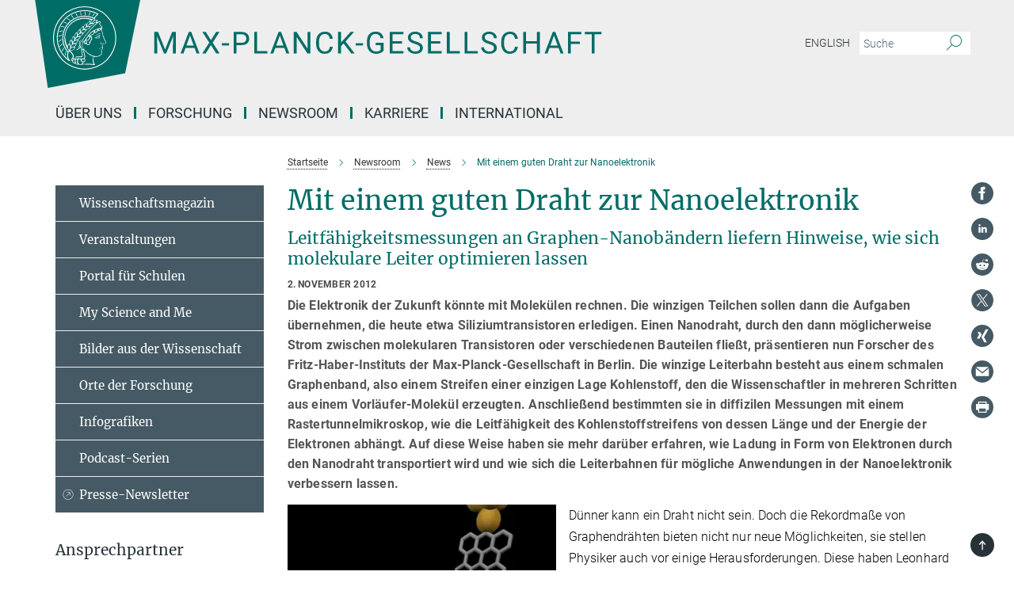

--- FILE ---
content_type: image/svg+xml
request_url: https://www.mpg.de/assets/responsive/new-icon_pwa-notification-mask-e8329859e5388404caa4d59538f7557f6741da2747e575cc78ba66efdb671e70.svg
body_size: 1096
content:
<?xml version="1.0" encoding="UTF-8"?>
<svg id="a" xmlns="http://www.w3.org/2000/svg" width="28" height="28" viewBox="0 0 28 28">
  <defs>
    <style>.c{fill:#fff;}.d{fill:#455a64;}</style>
  </defs>
  <g id="b">
    <g>
      <path class="c"
        d="M15.58,21.529c-.083,.176-.202,.339-.353,.481-.332,.312-.776,.484-1.252,.485h-.005c-.716,0-1.333-.395-1.604-.958l3.213-.008m.775-.635l-4.767,.011c.003,1.229,1.069,2.223,2.382,2.223h.006c1.316-.003,2.381-1.003,2.378-2.234h0Z" />
      <path class="c"
        d="M13.943,5.992c.264,0,.513,.101,.702,.285,.189,.184,.297,.43,.304,.693l.013,.487,.461,.159c1.819,.625,3.044,2.338,3.048,4.262l.007,2.791c.002,.977,.406,1.926,1.109,2.604,.43,.416,.678,.997,.679,1.596v.567l-12.59,.03v-.567c-.003-.598,.242-1.181,.67-1.599,.699-.682,1.099-1.633,1.097-2.61l-.007-2.791c-.005-1.924,1.212-3.643,3.028-4.277l.46-.161,.011-.488c.006-.263,.113-.51,.301-.695,.189-.185,.438-.287,.702-.288h.002m0-.704h-.004c-.93,.002-1.684,.746-1.706,1.671-2.042,.713-3.505,2.658-3.5,4.943l.007,2.791c.002,.792-.317,1.551-.884,2.104h0c-.567,.553-.886,1.312-.884,2.104l.002,.685c0,.323,.263,.584,.586,.584h.001l12.775-.03c.352,0,.637-.287,.636-.639v-.633c-.003-.792-.326-1.55-.896-2.1h0c-.57-.55-.892-1.308-.894-2.1l-.007-2.791c-.005-2.285-1.478-4.223-3.523-4.926-.026-.923-.781-1.663-1.709-1.663h0Z" />
    </g>
  </g>
</svg>